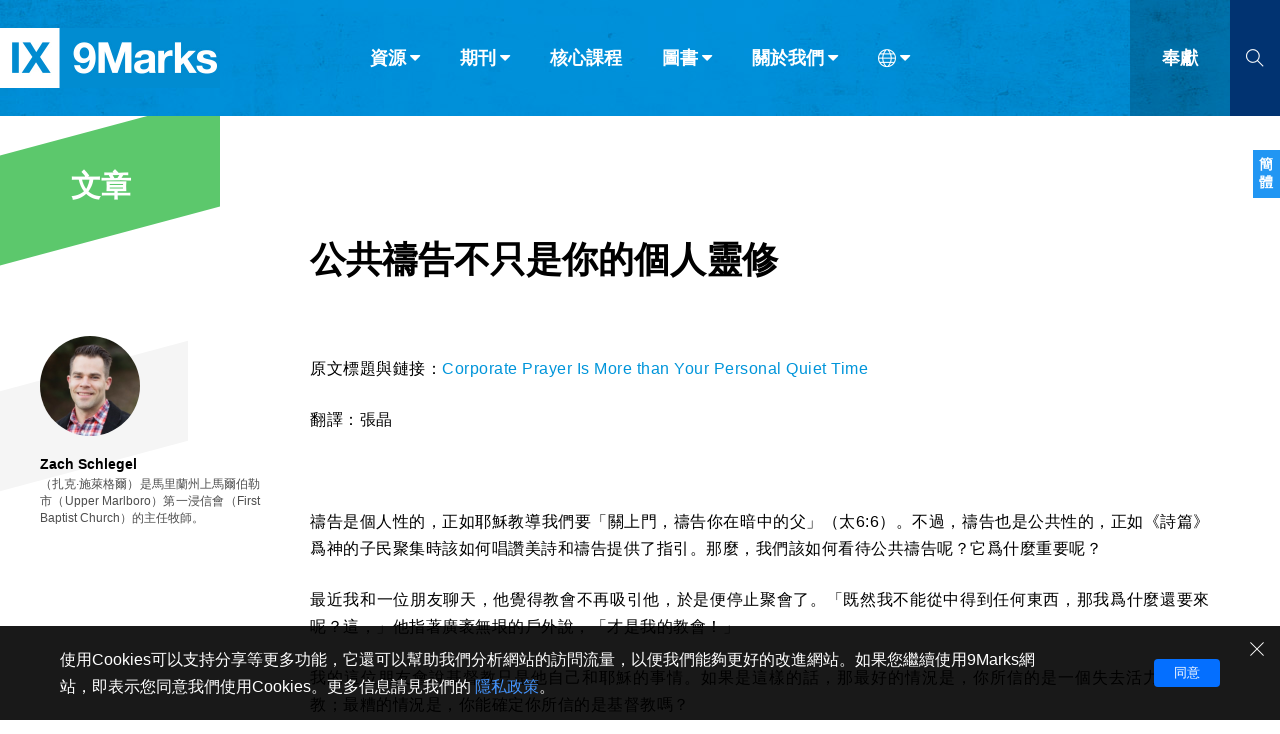

--- FILE ---
content_type: text/html;charset=UTF-8
request_url: https://tc.9marks.org/article/corporate-prayer-is-more-than-your-personal-quiet-time
body_size: 43759
content:
<!DOCTYPE html>
<html data-dpr="1" style="font-size: 1rem" class="hb-loaded">

<head>

    <meta content="mobile" name="applicable-device" />
    <meta content="text/html; charset=utf-8" http-equiv="Content-Type" />
    <meta content="no-cache" http-equiv="Pragma" />
    <meta content="-1" http-equiv="Expires" />
    <meta content="no-cache" http-equiv="Cache-Control" />
    <meta content="telephone=no" name="format-detection" />
    <meta content="true" name="x5-fullscreen" />
    <meta content="yes" name="full-screen" />
    <meta content="yes" name="apple-mobile-web-app-capable" />
    <meta content="initial-scale=1, maximum-scale=1, minimum-scale=1, user-scalable=no" name="viewport" />
    <meta name="facebook-domain-verification" content="4d0x62tadjdxqnve06d3gzswfz0ccq" />
    <meta name='msapplication-TileColor' content='#f5f5f5'>
    <meta name='msapplication-TileImage' content='/images/mstile-144x144.png'>

    <meta property="og:locale" content="zh_CN" />
    <meta property="og:site_name" content="健康教會九標誌 - 9Marks" />
    <meta name="twitter:card" content="summary_large_image" />

    <title>公共禱告不只是你的個人靈修</title>

    <meta name="keywords" content="公共禱告不只是你的個人靈修" /><meta name="description" content="果教會是一個身體，肢體每部分都要積極主動地各按各職。當會眾聽講道的時候，他們不是在享受款待，而是在接受裝備。當會眾唱讚美詩時，他們不只是在表達自己，他們是在彼此對唱。當奉獻盤傳遞的時候，他們不只是在給予，他們是在支持福音事工以致於可以服侍整個教會甚至其他教會。作爲教會，我們無論做什麼，都是集體地做。" /><meta property="og:type" content="article" /><meta property="og:title" content="公共禱告不只是你的個人靈修" /><meta property="og:description" content="果教會是一個身體，肢體每部分都要積極主動地各按各職。當會眾聽講道的時候，他們不是在享受款待，而是在接受裝備。當會眾唱讚美詩時，他們不只是在表達自己，他們是在彼此對唱。當奉獻盤傳遞的時候，他們不只是在給予，他們是在支持福音事工以致於可以服侍整個教會甚至其他教會。作爲教會，我們無論做什麼，都是集體地做。" /><meta property="og:image" /><meta property="og:image:secure_url" /><meta property="og:url" content="https://tc.9marks.org/article/corporate-prayer-is-more-than-your-personal-quiet-time" /><meta name="twitter:title" content="公共禱告不只是你的個人靈修" /><meta name="twitter:description" content="果教會是一個身體，肢體每部分都要積極主動地各按各職。當會眾聽講道的時候，他們不是在享受款待，而是在接受裝備。當會眾唱讚美詩時，他們不只是在表達自己，他們是在彼此對唱。當奉獻盤傳遞的時候，他們不只是在給予，他們是在支持福音事工以致於可以服侍整個教會甚至其他教會。作爲教會，我們無論做什麼，都是集體地做。" /><meta name="twitter:image" />

    <link rel="stylesheet" type="text/css" href="/css/font-awesome.min.css"/>
    <link rel="stylesheet" type="text/css" href="/css/common.css?d=2023122901"/>
    <link rel="stylesheet" type="text/css" href="/css/layout.css?d=2024051401"/>
    <link rel="stylesheet" type="text/css" href="/css/page.css?d=2025081904"/>

    <link rel='apple-touch-icon' sizes='57x57' href='/images/apple-touch-icon-57x57.png'>
    <link rel='apple-touch-icon' sizes='60x60' href='/images/apple-touch-icon-60x60.png'>
    <link rel='apple-touch-icon' sizes='72x72' href='/images/apple-touch-icon-72x72.png'>
    <link rel='apple-touch-icon' sizes='76x76' href='/images/apple-touch-icon-76x76.png'>
    <link rel='apple-touch-icon' sizes='114x114' href='/images/apple-touch-icon-114x114.png'>
    <link rel='apple-touch-icon' sizes='120x120' href='/images/apple-touch-icon-120x120.png'>
    <link rel='apple-touch-icon' sizes='144x144' href='/images/apple-touch-icon-144x144.png'>
    <link rel='apple-touch-icon' sizes='152x152' href='/images/apple-touch-icon-152x152.png'>
    <link rel='apple-touch-icon' sizes='180x180' href='/images/apple-touch-icon-180x180.png'>
    <link rel='icon' type='image/png' href='/images/favicon-32x32.png' sizes='32x32'>
    <link rel='icon' type='image/png' href='/images/favicon-194x194.png' sizes='194x194'>
    <link rel='icon' type='image/png' href='/images/favicon-96x96.png' sizes='96x96'>
    <link rel='icon' type='image/png' href='/images/android-chrome-192x192.png' sizes='192x192'>
    <link rel='icon' type='image/png' href='/images/favicon-16x16.png' sizes='16x16'>
    <link rel='mask-icon' href='/images/safari-pinned-tab.svg' color='#66A343'>

    <link rel="stylesheet" type="text/css" href="/css/article.css?d=2024051401"/>

    <script type="text/javascript" src="/js/jquery-1.12.1.min.js"></script>
    <script type="text/javascript" src="/js/jquery.scrollTo.min.js"></script>
    <script type="text/javascript" src="/js/common.js"></script>
    <script type="text/javascript" src="/js/const.js"></script>
    <script type="text/javascript" src="https://res.wx.qq.com/open/js/jweixin-1.2.0.js"></script>

    <!-- Global site tag (gtag.js) - Google Analytics
    <script async src="https://www.googletagmanager.com/gtag/js?id=UA-38736222-1"></script>
    <script>
      window.dataLayer = window.dataLayer || [];
      function gtag(){dataLayer.push(arguments);}
      gtag('js', new Date());
    
      gtag('config', 'UA-38736222-1');
    </script> -->
    
    <!-- Google tag (gtag.js)简体G-3JBNNK116D，正体G-29JFBXQ0DL  -->
    <script async src="https://www.googletagmanager.com/gtag/js?id=G-29JFBXQ0DL"></script>
    <script>
      window.dataLayer = window.dataLayer || [];
      function gtag(){dataLayer.push(arguments);}
      gtag('js', new Date());

      gtag('config', 'G-29JFBXQ0DL');
    </script>

    

    <script type="text/javascript">
        // 点击页面其他部分隐藏show()的对象
        (function($){
            $.fn.autoHide = function(fn) {
                console.log("enter autoHide()");
                var ele= $(this);
                $(document).on("click",function(e){
                    if (ele.is(":visible") && (!$(e.target)[0].isEqualNode(ele[0]) && ele.has(e.target).length === 0 )) {
                        ele.hide();
                    }
                    if (fn && $.isFunction(fn)) {
                        console.log("run fn");
                        eval(fn());
                    }
                    e.stopPropagation();
                    //return false;
                });
                return this;
            }
        })(jQuery);

    </script>


</head>
<body>
<header class="header_wrapper"><!DOCTYPE html>
<html>
<body>
<div class="right-float-area"><a href="https://cn.9marks.org/article/corporate-prayer-is-more-than-your-personal-quiet-time" target="_self"><span class="right-float-btn">簡體</span></a></div>

<div class="top-nav-wrapper full-container">
    <div class="logo-wrapper"><a href="/"><img src="https://tc.9marks.org/images/logo-full-name.jpg"></a></div>
    <div class="nav-wrapper">
        <div class="top-nav-item menuItem" subMenuId="article">資源<i class="icon_caret-down"></i></div>
        <div class="top-nav-item menuItem" subMenuId="journal">期刊<i class="icon_caret-down"></i></div>
        <div class="top-nav-item"><a href="/core-seminar">核心課程</a></div>
        <div class="top-nav-item menuItem" subMenuId="book">圖書<i class="icon_caret-down"></i></div>
        <div class="top-nav-item menuItem" subMenuId="about">關於我們<i class="icon_caret-down"></i></div>
        <div class="top-nav-item menuItem top-nav-item-icon" subMenuId="language"><i class="icon_world"></i><i class="icon_caret-down"></i></div>
    </div>
    <div class="donate-wrapper"><a href="https://www.9marks.org/donate/" target="_blank">奉獻</a></div>
    <div class="search-wrapper search-btn">
        <i class="icon_search"></i>
    </div>
    <div class="search-input-wrapper">
        <form method="get" action="/search" class="search-form" onsubmit="return checkSearchForm()">
            <input type="text" class="search-input" id="search-keywords" name="s" placeholder="請輸入搜索關鍵字">
            <div class="search-close"><i class="icon_close"></i></div>
            <button class="search-submit" type="submit"><i class="icon_search"></i></button>
        </form>
    </div>
</div>


<div class="top-nav-wrapper top-nav-mobile-wrapper full-container">
    <div class="logo-wrapper"><a href="/"><img src="https://tc.9marks.org/images/logo.jpg"></a></div>
    <div class="nav-wrapper">
        <div class="top-nav-item"><a href="https://www.9marks.org/donate/" target="_blank">奉獻</a></div>
        <div class="top-nav-item mobileMenuNav">菜單</div>
    </div>
    <div class="search-wrapper search-btn">
        <i class="icon_search"></i>
    </div>
    <div class="search-input-wrapper">
        <form method="get" action="/search" class="search-form" onsubmit="return checkSearchForm()">
            <input type="text" class="search-input" id="mobile-search-keywords" name="s" placeholder="請輸入搜索關鍵字">
            <div class="search-close"><i class="icon_close"></i></div>
            <button class="search-submit" type="submit"><i class="icon_search"></i></button>
        </form>
    </div>
</div>

<div class="top-sub-menu-wrapper subMenu subMenu-article">
    <div class="menu-wrapper">
        <div class="main sub-menu-list-5">
            <div class="sub-menu-group sub-menu-group-title-1">分類</div>
            <div class="sub-menu-group sub-menu-group-title-2">欄目</div>
            <div class="sub-menu-item-group">
                <div class="sub-menu-item"><a href="/articles"><img src="/images/icon-light-article.png" /><span>文章</span></a></div>
                <div class="sub-menu-item"><a href="/reviews"><img src="/images/icon-light-review.png" /><span>書評</span></a></div>
                <div class="sub-menu-item"><a href="/interviews"><img src="/images/icon-light-interview.png" /><span>訪談</span></a></div>
                <div class="sub-menu-item"><a href="/answers"><img src="/images/icon-light-qa.png" /><span>問答</span></a></div>
                <div class="sub-menu-item"><a href="/messages"><img src="/images/icon-light-email.png" /><span>來信</span></a></div>
            </div>
            <div class="sub-menu-item-group">
                <div class="sub-menu-item"><a href="/leadership">教會帶領</a></div>
                <div class="sub-menu-item"><a href="/expositional-preaching-and-theology">解經式講道與神學</a></div>
                <div class="sub-menu-item"><a href="/evangelism-mission">福音傳講與宣教</a></div>
                <div class="sub-menu-item"><a href="/church-membership-and-discipline">成員制與教會紀律</a></div>
                <div class="sub-menu-item"><a href="/life-together-and-pray">團契生活與禱告</a></div>
            </div>
        </div>
        <div class="sub-menu-footer"></div>
    </div>
</div>
<div class="top-sub-menu-wrapper subMenu subMenu-journal">
    <div class="menu-wrapper">
        <div class="main sub-menu-list-image">
            <div class="main sub-menu-list-image-wrapper">
                <div class="nav-btn prev on"></div>
                <div class="nav-btn next on"></div>
                <div class="window">
                    <div class="slider">
                        <div class="cover-item"><div class="cover-image" style="background-image:url(https://9marks-static.oss-cn-hongkong.aliyuncs.com/wp/2024/08/Picture-journal-for-pastors.png?x-oss-process=image/resize,w_460)"><a href="/journal/seasons-in-a-pastors-life" title="105 期：牧師生涯中的季節"></a></div></div>
                        <div class="cover-item"><div class="cover-image" style="background-image:url(https://9marks-static.oss-cn-hongkong.aliyuncs.com/wp/2024/07/Journal_cover_revitalize_FA_副本.png?x-oss-process=image/resize,w_460)"><a href="/journal/revitalize-why-we-must-reclaim-dying-churches-and-how" title="104 期：復興：爲什麼我們必須復興瀕臨消亡的教會，以及如何復興？"></a></div></div>
                        <div class="cover-item"><div class="cover-image" style="background-image:url(https://9marks-static.oss-cn-hongkong.aliyuncs.com/wp/2024/07/9marks_Journal_cover_fall_2014_amazon_０７１４.png?x-oss-process=image/resize,w_460)"><a href="/journal/vanishing-church" title="103 期：教會在消亡嗎？"></a></div></div>
                        <div class="cover-item"><div class="cover-image" style="background-image:url(https://9marks-static.oss-cn-hongkong.aliyuncs.com/wp/2024/07/图片6.png?x-oss-process=image/resize,w_460)"><a href="/journal/multi-ethnic-churches" title="102 期：種族多元教會"></a></div></div>
                        <div class="cover-item"><div class="cover-image" style="background-image:url(https://9marks-static.oss-cn-hongkong.aliyuncs.com/wp/2024/06/9m_journal_fall2016_FA.jpg?x-oss-process=image/resize,w_460)"><a href="/journal/healthy-churches-among-the-nations" title="101 期：世界各地的健康教會"></a></div></div>
                        <div class="cover-item"><div class="cover-image" style="background-image:url(https://9marks-static.oss-cn-hongkong.aliyuncs.com/wp/2024/05/Church-Membership-Following-the-Lord-Together.jpeg?x-oss-process=image/resize,w_460)"><a href="/journal/church-membership" title="100 期：教會成員制：一同跟隨主"></a></div></div>
                        <div class="cover-item"><div class="cover-image" style="background-image:url(https://9marks-static.oss-cn-hongkong.aliyuncs.com/wp/2024/04/Evangelism.jpeg?x-oss-process=image/resize,w_460)"><a href="/journal/evangelism" title="99 期：福音佈道"></a></div></div>
                        <div class="cover-item"><div class="cover-image" style="background-image:url(https://9marks-static.oss-cn-hongkong.aliyuncs.com/wp/2024/04/615bjDsy1sL._SL1499_32.jpg?x-oss-process=image/resize,w_460)"><a href="/journal/a-new-christian-authoritarianism" title="98 期：一種新的基督教威權主義？"></a></div></div>
                        <div class="cover-item"><div class="cover-image" style="background-image:url(https://9marks-static.oss-cn-hongkong.aliyuncs.com/wp/2024/03/Journal-97-Heaven.jpg?x-oss-process=image/resize,w_460)"><a href="/journal/heaven-rejoicing-in-future-glory" title="97 期：天國：爲將來的榮耀而歡欣"></a></div></div>
                        <div class="cover-item"><div class="cover-image" style="background-image:url(https://9marks-static.oss-cn-hongkong.aliyuncs.com/wp/2024/01/Sound-Doctrine.jpg?x-oss-process=image/resize,w_460)"><a href="/journal/sound-doctrine-the-foundation-for-faithful-ministry" title="96 期：純正教義：忠心事奉的根基"></a></div></div>
                    </div>
                </div>
            </div>
        </div>
        <div class="sub-menu-footer" onclick="window.location.href='/journals'">
            <div class="open-all-btn"><a href="/journals">查看全部</a></div>
        </div>
    </div>
</div>
<div class="top-sub-menu-wrapper subMenu subMenu-book">
    <div class="menu-wrapper">
        <div class="main sub-menu-list-image">
            <div class="main sub-menu-list-image-wrapper">
                <div class="nav-btn prev on"></div>
                <div class="nav-btn next on"></div>
                <div class="window">
                    <div class="slider">
                        <div class="cover-item"><div class="cover-image" style="background-image:url(https://9marks-static.oss-cn-hongkong.aliyuncs.com/wp/2024/03/Am-I-really-a-Christian_CHT_Cover.png?x-oss-process=image/resize,w_460)"><a href="/book/am-i-really-a-christian-cht" title="我真是基督徒嗎？"></a></div></div>
                        <div class="cover-item"><div class="cover-image" style="background-image:url(https://9marks-static.oss-cn-hongkong.aliyuncs.com/wp/2024/03/How-to-building-a-healthy-church_CHT_Cover.png?x-oss-process=image/resize,w_460)"><a href="/book/how-to-build-a-healthy-church-cht" title="如何建造一間健康教會"></a></div></div>
                        <div class="cover-item"><div class="cover-image" style="background-image:url(https://9marks-static.oss-cn-hongkong.aliyuncs.com/wp/2025/08/healthy-church-member-cht.png?x-oss-process=image/resize,w_460)"><a href="/book/what-is-a-healthy-church-member-cht" title="健康的教會成員"></a></div></div>
                        <div class="cover-item"><div class="cover-image" style="background-image:url(https://9marks-static.oss-cn-hongkong.aliyuncs.com/wp/2021/12/UnderstandingtheGreatCommission.CHT_.cover_.png?x-oss-process=image/resize,w_460)"><a href="/book/understanding-the-great-commission-cht" title="認識大使命"></a></div></div>
                        <div class="cover-item"><div class="cover-image" style="background-image:url(https://9marks-static.oss-cn-hongkong.aliyuncs.com/wp/2024/03/Deacons_CHT_Cover.png?x-oss-process=image/resize,w_460)"><a href="/book/deacons-cht" title="執事"></a></div></div>
                        <div class="cover-item"><div class="cover-image" style="background-image:url(https://9marks-static.oss-cn-hongkong.aliyuncs.com/wp/2020/09/tc.church-elder.png?x-oss-process=image/resize,w_460)"><a href="/book/church-elders-cht" title="長老職分"></a></div></div>
                        <div class="cover-item"><div class="cover-image" style="background-image:url(https://9marks-static.oss-cn-hongkong.aliyuncs.com/wp/2020/07/tc.what-is-the-gospel.png?x-oss-process=image/resize,w_460)"><a href="/book/what-is-the-gespel-cht" title="福音真義"></a></div></div>
                        <div class="cover-item"><div class="cover-image" style="background-image:url(https://9marks-static.oss-cn-hongkong.aliyuncs.com/wp/2020/08/tc.conversion.png?x-oss-process=image/resize,w_460)"><a href="/book/conversion-cht" title="歸信"></a></div></div>
                        <div class="cover-item"><div class="cover-image" style="background-image:url(https://9marks-static.oss-cn-hongkong.aliyuncs.com/wp/2020/08/tc.who-is-Jesus.png?x-oss-process=image/resize,w_460)"><a href="/book/who-is-jesue-cht" title="耶穌是誰"></a></div></div>
                        <div class="cover-item"><div class="cover-image" style="background-image:url(https://9marks-static.oss-cn-hongkong.aliyuncs.com/wp/2024/03/WhatIsAHealthyChurch.CHT_Cover.png?x-oss-process=image/resize,w_460)"><a href="/book/what-is-a-healthy-church-cht" title="何謂健康教會"></a></div></div>
                    </div>
                </div>
            </div>
        </div>
        <div class="sub-menu-footer" onclick="window.location.href='/books'">
            <div class="open-all-btn"><a href="/books">查看全部</a></div>
        </div>
    </div>
</div>
<div class="top-sub-menu-wrapper subMenu subMenu-about">
    <div class="menu-wrapper">
        <div class="main sub-menu-list-4">
            <div class="sub-menu-item"><a href="/aboutus/privacystatement">隱私條款</a></div>
            <div class="sub-menu-item"><a href="/aboutus/othermodels">其他的模式</a></div>
            <div class="sub-menu-item"><a href="/aboutus/what-is-nine-marks">什麼是健康教會的九個標誌？</a></div>
            <div class="sub-menu-item"><a href="/aboutus/whatis9marksministry">什麼是九標誌事工？</a></div>
            <div class="sub-menu-item"><a href="/aboutus/whatdoes9marksdo">九標誌事工做什麼</a></div>
        </div>
        <div class="sub-menu-footer"></div>
    </div>
</div>
<div class="top-sub-menu-wrapper subMenu subMenu-language">
    <div class="menu-wrapper">
        <div class="main language-list">
            <div class="language-item" id="languageSCLink"><a href="https://cn.9marks.org">简体中文</a></div>
            <div class="language-item" id="languageTCLink"><a href="https://tc.9marks.org">正體中文</a></div>
            <div class="language-item"><a href="http://www.9marks.org/" target="_blank">英语</a></div>
            <div class="language-item"><a href="http://es.9marks.org/" target="_blank">西班牙語</a></div>
            <div class="language-item"><a href="http://pt.9marks.org/" target="_blank">葡萄牙語</a></div>
            <div class="language-item"><a href="http://ru.9marks.org/" target="_blank">俄語</a></div>
            <div class="language-item"><a href="https://uz.9marks.org/" target="_blank">烏茲別克語</a></div>
            <div class="language-item"><a href="https://prs.9marks.org/" target="_blank">达里语</a></div>
            <div class="language-item"><a href="https://fa.9marks.org/" target="_blank">波斯語</a></div>
            <div class="language-item"><a href="https://fr.9marks.org/" target="_blank">法語</a></div>
            <div class="language-item"><a href="https://ro.9marks.org/" target="_blank">羅馬尼亞語</a></div>
            <div class="language-item"><a href="https://pl.9marks.org/" target="_blank">波蘭語</a></div>
            <div class="language-item"><a href="https://vi.9marks.org/" target="_blank">越南語</a></div>
            <div class="language-item"><a href="https://it.9marks.org/" target="_blank">意大利語</a></div>
            <div class="language-item"><a href="https://de.9marks.org/" target="_blank">德語</a></div>
            <div class="language-item"><a href="https://ko.9marks.org/" target="_blank">韓語</a></div>
            <div class="language-item"><a href="https://tr.9marks.org/" target="_blank">土耳其語</a></div>
            <div class="language-item"><a href="https://ar.9marks.org/" target="_blank">阿拉伯語</a></div>
            <div class="language-item"><a href="https://al.9marks.org/" target="_blank">阿爾巴尼亞語</a></div>
            <div class="language-item"><a href="https://sr.9marks.org/" target="_blank">塞爾維亞語</a></div>
            <div class="language-item"><a href="https://km.9marks.org/" target="_blank">柬埔寨語</a></div>
        </div>
        <div class="sub-menu-footer"></div>
    </div>
</div>


<div class="mobile-menu mobile-menu-wrapper">
    <div class="mobile-menu-item-list">
        <div class="mobile-menu-item top-nav-item menuItem" subMenuId="article">資源 <i class="icon_caret-down"></i></div>
        <div class="mobile-menu-item"><a href="/journals" target="_blank">期刊</a></div>
        <div class="mobile-menu-item"><a href="/core-seminar" target="_blank">核心課程</a></div>
        <div class="mobile-menu-item"><a href="/books" target="_blank">圖書</a></div>
        <div class="mobile-menu-item top-nav-item menuItem" subMenuId="about">關於我們 <i class="icon_caret-down"></i></div>
        <div class="mobile-menu-item top-nav-item menuItem" subMenuId="language"><i class="icon_world"></i> 語言 <i class="icon_caret-down"></i></div>
    </div>
    <div class="sub-menu-footer"></div>
</div>

<script type="text/javascript">
    // 浏览器信息
    var browser = {
        versions: function () {
            var u = navigator.userAgent, app = navigator.appVersion;
            return {         //移动终端浏览器版本信息
                trident: u.indexOf('Trident') > -1, //IE内核
                presto: u.indexOf('Presto') > -1, //opera内核
                webKit: u.indexOf('AppleWebKit') > -1, //苹果、谷歌内核
                gecko: u.indexOf('Gecko') > -1 && u.indexOf('KHTML') == -1, //火狐内核
                mobile: !!u.match(/AppleWebKit.*Mobile.*/), //是否为移动终端
                ios: !!u.match(/\(i[^;]+;( U;)? CPU.+Mac OS X/), //ios终端
                android: u.indexOf('Android') > -1 || u.indexOf('Linux') > -1, //android终端或uc浏览器
                iPhone: u.indexOf('iPhone') > -1, //是否为iPhone或者QQHD浏览器
                iPad: u.indexOf('iPad') > -1, //是否iPad
                webApp: u.indexOf('Safari') == -1 //是否web应该程序，没有头部与底部
            };
        }(),
        language: (navigator.browserLanguage || navigator.language).toLowerCase()
    }

    // 导航条
    $(function() {
        $(window).scroll(function () {
            if ($(document).scrollTop() >= 60) {
                $(".header_wrapper").addClass("header_wrapper_short");
            } else {
                $(".header_wrapper").removeClass("header_wrapper_short");
            }
        })
    })

    $(document).scroll(function(){
        if ($(".menuItem.open").length > 0) {
            $(".menuItem.open").removeClass("open");
            $(".subMenu.open").removeClass("open");
        }

        if ($(".mobile-menu-wrapper.open").length > 0) {
            $(".mobile-menu-wrapper.open").removeClass("open");
            $(".subMenu.open").removeClass("open");
        }
    })



    function checkSearchForm(formObj) {
        let result = false;
        let keywords = $.trim($("#search-keywords").val());
        if (keywords == "") {
            keywords = $.trim($("#mobile-search-keywords").val());
        }
        if (keywords && keywords != "") {
            result = true;
        }
        return result;
    }

    $(document).ready(function () {
        // 不同设备的特殊处理
        if (browser.versions.mobile) {//判断是否是移动设备打开。browser代码在下面
            var ua = navigator.userAgent.toLowerCase();//获取判断用的对象
            if (ua.match(/MicroMessenger/i) == "micromessenger") {
                //在微信中打开, 特殊处理如下
                console.log("在微信中打开");
            } else {
                //在非微信中打开, 特殊处理如下
                console.log("在非微信中打开");
            }
        } else {
            console.log("在非移动设备中打开");
        }

        // 导航菜单
        $(".menuItem").on('click', function (e) {
            var subMenuId = $(this).attr("subMenuId");
            if ($(this).hasClass("open")) {
                $(this).removeClass("open");
                $(".subMenu-" + subMenuId).removeClass("open");
            } else {
                $(".menuItem.open").removeClass("open");
                $(".subMenu.open").removeClass("open");
                $(this).addClass("open");
                $(".subMenu-" + subMenuId).addClass("open");
            }
            return false;
        });

        // 手机版-导航菜单
        $(".mobileMenuNav").on('click', function (e) {
            var mobileMenuObj = $(".mobile-menu")
            if (mobileMenuObj.hasClass("open")) {
                mobileMenuObj.removeClass("open");
                $(".menuItem.open").removeClass("open");
                $(".subMenu.open").removeClass("open");
            } else {
                mobileMenuObj.addClass("open");
            }
            return false;
        });

        // 当前版本
        let languageName = "正體中文";
        if (languageName == "简体中文") {
            $("#languageSCLink").addClass("active");
        } else {
            $("#languageTCLink").addClass("active");
        }

        // 左右滚动
        $(".prev").on('click',function(e) {
            e.preventDefault();
            let obj = $(this).parent().find(".window");
            let distance = obj.scrollLeft() - ($(document).width() - 12);
            obj.animate({scrollLeft: distance}, 500);
        })
        $(".next").on('click',function(e) {
            e.preventDefault();
            let obj = $(this).parent().find(".window");
            let distance = obj.scrollLeft() + ($(document).width() - 12);
            obj.animate({scrollLeft: distance}, 500);
        })


        // 搜索
        $(".search-btn").on('click', function (e) {
            if ($(".search-input-wrapper").hasClass("on")) {
                $(".search-input-wrapper").removeClass("on");
            } else {
                $(".search-input-wrapper").addClass("on");
                $(".search-input-wrapper .search-input").focus();
            }
            return false;
        });
        $(".search-close").on('click', function (e) {
            $(".search-input-wrapper .search-input").val('');
            $(".search-input-wrapper").removeClass("on");
            return false;
        });

        // 底部二维码
        $(".wechat_link").on('mouseover', function (e) {
            $(".wechat_qrcode").show();
        });
        $(".wechat_link").on('mouseout', function (e) {
            $(".wechat_qrcode").hide();
        });

    });

</script>

<script type="text/javascript">
    $(document).ready(function () {
        if (getCookie("gdpr-agreement") != "yes") {
            $(".gdpr-privacy-bar").show();
        }
        $(".gdpr-agreement").click(function () {
            setCookie("gdpr-agreement", "yes");
            $(".gdpr-privacy-bar").hide();
        });
        $(".gdpr-close").click(function () {
            $(".gdpr-privacy-bar").hide();
        });
    });

    function setCookie(name,value){
        var Days = 1000;
        var exp = new Date();
        exp.setTime(exp.getTime() + Days*24*60*60*1000);
        document.cookie = name + "="+ escape (value) + ";expires=" + exp.toGMTString();
    }

    function getCookie(name){
        var arr = document.cookie.match(new RegExp("(^| )" + name + "=([^;]*)(;|$)"));
        if (arr != null) {
            return unescape(arr[2]);
        } else {
            return null;
        }
    }
</script>
</body>
</html></header>

<main>

    <section class="main-section">
        <div class="mobile-top-nav">
            <div>
    <div class="mobile-top-nav-wrapper">
        <div class="flag"></div>
        <div class="title">文章</div>
    </div>
</div>
        </div>
        <div class="left-nav left-nav-float left-nav-article">
            <div>
    <div class="left-nav-wrapper left-nav-big left-nav-section">
        <div class="title">文章</div>
    </div>
</div>
            <div>
    <div class="left-nav-wrapper left-nav-grey left-nav-medium">
        <div class="author-wrapper">
            <div class="author-card">
                <a href="/authors/zach-schlegel">
                    <div class="author-avatar" style="background-image: url(https://9marks-static.oss-cn-hongkong.aliyuncs.com/wp/2024/04/Zach-Schlegel.jpeg?x-oss-process=image/resize,w_300)" ></div>
                    <div class="author-name">Zach Schlegel</div>
                    <div class="author-intro">（扎克·施萊格爾）是馬里蘭州上馬爾伯勒市（Upper Marlboro）第一浸信會（First Baptist Church）的主任牧師。</div>
                </a>
            </div>
        </div>
    </div>
</div>
        </div>
        <div class="right-part">
            <div class="post-detail-wrapper page-container">
                <div class="post-item">
                    <div class="post-item-title">公共禱告不只是你的個人靈修</div>
                    
                    <div class="content-author-group-wrapper">
    <div class="content-author-wrapper">
        <div class="content-author-card">
            <a href="/authors/zach-schlegel">
                <div class="content-author-avatar" style="background-image: url(https://9marks-static.oss-cn-hongkong.aliyuncs.com/wp/2024/04/Zach-Schlegel.jpeg?x-oss-process=image/resize,w_300)" ></div>
                <div class="content-author-name">Zach Schlegel</div>
            </a>
        </div>
    </div>
</div>
                    <div class="post-item-content">
                        <img src="" align="right" width="300" vspace="10" hspace="20" />
                        <p>原文標題與鏈接：<a href="https://www.9marks.org/article/corporate-prayer-is-more-than-your-personal-quiet-time/">Corporate Prayer Is More than Your Personal Quiet Time</a></p><p></p><p>翻譯：張晶</p><p></p><p>&nbsp;</p><p></p><p>禱告是個人性的，正如耶穌教導我們要「關上門，禱告你在暗中的父」（太6:6）。不過，禱告也是公共性的，正如《詩篇》爲神的子民聚集時該如何唱讚美詩和禱告提供了指引。那麼，我們該如何看待公共禱告呢？它爲什麼重要呢？</p><p></p><p>最近我和一位朋友聊天，他覺得教會不再吸引他，於是便停止聚會了。「既然我不能從中得到任何東西，那我爲什麼還要來呢？這，」他指著廣袤無垠的戶外說，「才是我的教會！」</p><p></p><p>我的這位朋友會說基督教只是他自己和耶穌的事情。如果是這樣的話，那最好的情況是，你所信的是一個失去活力的基督教；最糟的情況是，你能確定你所信的是基督教嗎？</p><p></p><p>現今西方世界把個人主義偶像化的傾向愈演愈烈，這讓神學家大衛·威爾斯痛心不已，</p><p></p><p>「我們已經漸漸相信找尋自我的真實性比其他一切事情更重要……當這些想法已經潛移默化地影響教會時，我們的靈性已變得極端私人化和個人主義，我們對委身的概念懷揣敵意，在道德倫理方面也極其冷漠。正因如此，我們失去了對神的渴慕、對他話語的品鑑力以及對依靠耶穌的感知力。我們的神已變得太過渺小，也常常消失在我們內心的各種成見裡。」<a href="#_edn1" name="_ednref1">[1]</a></p><p></p><p>如果我們要迎戰人生中的重大問題，我們需要一位偉大的神。那麼我們要如何恢復對神的偉大的認識呢？我們可以從銘記這一點開始做起，即作爲基督徒，我們是一個家庭的一部分，也是同一個身體的肢體：「就如身子是一個，卻有許多肢體；而且肢體雖多，仍是一個身子；基督也是這樣」（林前12:12）。</p><p></p><p>沒錯，我們是獨立的個體；然而在基督裡，我們<strong>不只是</strong>獨立的個體，我們也是合一的整體！</p><p></p><p><strong>要主動，不要被動</strong></p><p></p><p>如果你要接住一個棒球，你需要身體的每個部分都各司其職。如果你的手臂不動，你就會被打得鼻青臉腫。</p><p></p><p>同樣地，如果教會是一個身體，肢體每部分都要積極主動地各按各職（弗4:16）。當會眾聽講道的時候，他們不是在享受款待，而是在接受裝備（弗4:12；帖前5:21；徒17:11）。當會眾唱讚美詩時，他們不只是在表達自己，他們是在彼此對唱（弗5:19）。當奉獻盤傳遞的時候，他們不只是在給予，他們是在支持福音事工以致於可以服侍整個教會甚至其他教會（林前9:14；16:1-2；林後9:7）。作爲教會，我們無論做什麼，都是<strong>集體地</strong>做。</p><p></p><p>以此類推，當一個教會禱告的時候，她也是在集體地禱告。當某人帶領會眾禱告的時候，我們不是袖手旁觀，而是<strong>和</strong>他們一起禱告。公共禱告不是300個人各自在靈修，而是300個人<strong>一起</strong>在禱告。</p><p></p><p><strong>落到實處</strong></p><p></p><p>這裡有兩條幫助我們教會大家庭操練公共禱告的建議：</p><p></p><p>首先，可以鼓勵帶領人在禱告的時候用「<strong>我們</strong>」這個人稱代詞來代替「<strong>我</strong>」。當他禱告的時候，他不是在做屬靈的表演秀，而是在代表教會禱告。他作爲教會大家庭的代表，藉著祈求、認罪或感謝來親近神。</p><p></p><p>其次，可以鼓勵會眾在禱告結束時說「阿們」。保羅在教導公共禱告的時候問道：「那在座不通方言的人，既然不明白你的話，怎能在你感謝的時候說『阿們』呢？」（林前14:16b）。說「阿們」不是一個形式，而是在表達：「我認同剛才所禱告的內容，那也是我的禱告。」如果你不認同，就不要說阿們！</p><p></p><p><strong>以身作則地教導</strong></p><p></p><p>約翰·斯托得曾寫道：</p><p></p><p>「我記得幾年前匿名訪問一個教會，我坐在最後一排……教牧公禱的環節到了，由於牧師當時在休假，是一位平信徒弟兄在帶領。他禱告說希望牧師假期愉快。這說得不錯，牧師應該有愉快的假期。然後，他爲教會裡一位即將生產的姐妹禱告，希望她可以平安地生產。這也是不錯的。接著，他爲一位生病的姐妹禱告。在這之後，公禱環節就結束了，整個過程只持續了20秒。我對自己說，這是一間鄉村教會，她的神也只有這片鄉村這麼大。這間教會對外面的世界沒有絲毫興趣，他們不曾想到貧窮的人、受欺壓的人、難民、暴力氾濫之地以及世界福音化等議題。」<a href="#_edn2" name="_ednref2">[2]</a></p><p></p><p>那些帶領教會禱告的人是在向神禱告，<strong>同時</strong>也是在教導會眾如何禱告，無論結果好壞。</p><p></p><p>牧師們，你們的公禱教導給會眾的是怎樣的一位神？是一位只有鄉村那麼大的神嗎？還是《聖經》裡那位讓我們心存敬畏以及倍感激勵的神？帶領公禱的人應該仔細思考他們禱告的方式、主題和內容。</p><p></p><p>在禱告的<strong>方式</strong>上，你是否向神表現出應有的敬畏，同時也在勇敢的信心中安息？你的禱告是真誠溫暖的，還是冰冷機械化的？是詞藻華麗的，還是像私下禱告那樣言語平實的？我們學習禱告最好的方法之一就是和別人一同禱告。</p><p></p><p>你禱告的<strong>主題</strong>又是怎麼樣的呢？換言之，你怎麼知道要爲<strong>哪些類目</strong>禱告呢？《聖經》中的禱告給予我們指導。可以把在主禱文所涉及的主題作爲範例：當我們禱告時，我們應該要禱告神的名被尊崇（願人都尊你的名爲聖）、神在我們及周圍人的生命中掌權（願你的國降臨）、從神而來的恩典使我們信靠神（願你的旨意成全）、我們的需要（我們日用的飲食，今日賜給我們）、赦罪（免我們的債……）。卡森的《保羅的禱告》以及馬太•亨利的《禱告之法》是兩本很不錯的書，教導了如何按照《聖經》的主題來禱告。用《聖經》來規範我們禱告的主題可以促使我們走出自己禱告容易落入的窠臼。如果我們擁有一位偉大的神，讓我們的禱告也宏大起來。</p><p></p><p>最後，我們來看禱告的<strong>內容</strong>。《聖經》不僅應該爲我們禱告的主題設立議題（比如爲君王和一切在位的禱告，提前2:2），也應該在我們爲特定主題禱告的時候塑造我們所禱告的具體內容（比如智慧，公義，謙卑，雅1:5，詩72:2，可10:45）。當你爲某件影響到教會成員的不公義事件禱告時，你的公禱是教導<strong>如何</strong>爲不公義禱告的典範嗎？不管在這件事上是否有值得慶祝或哀傷的理由，你的禱告有教導會眾如何按照《聖經》來禱告嗎？</p><p></p><p>我們必須抵制私人化基督教所帶來的有害影響，因爲我們知道作爲一個教會整體來禱告意味著什麼。在公共禱告時，我們明白神不是滿足我們各種需要的僕人，而是一位讓我們感到敬畏戰兢，並且激勵我們更多禱告的神，因爲他既命令我們要禱告，又充滿慈愛地樂意聽我們的禱告。</p><p></p><p><a href="#_ednref1" name="_edn1">[1]</a> 大衛·威爾斯。</p><p></p><p><a href="#_ednref2" name="_edn2">[2]</a> 約翰·斯托得(<em>Ten Great Preachers,</em> p.117, Bill Turpie, ed.)。</p><p></p><p><hr /></p><p></p><p>許可聲明：你可以各種形式使用、複製與分發本文，但不允許修改文中內容（更正翻譯錯誤除外），不允許收取超過複製成本的費用，並且分發不得超過1000個拷貝。如果要在網絡或郵件中轉貼，請務必保留原文與譯文鏈接。任何例外需徵求九標誌中文事工的許可。</p><p></p><p>請在分發時保留本許可聲明。</p>
                    </div>
                    <div class="post-item-other-info">
                        <div class="post-item-author">
                            作者：
                            <span>
                                <a href="/authors/zach-schlegel">Zach Schlegel</a>
                            </span>
                        </div>
                        <div class="post-item-publish-date">2017-12-27</div>
                    </div>
                    <div class="post-item-tags-wrapper">
                        <div class="post-item-tags-item">
                            <a href="/topics/%e7%a5%b7%e5%91%8a">禱告</a>
                        </div>
                        <div class="post-item-tags-item">
                            <a href="/topics/%e5%9b%9b%e5%8d%81%e5%85%ad%e6%9c%9f">四十六期</a>
                        </div>
                    </div>
                </div>
            </div>
        </div>
    </section>
</main>
<footer id="footer" class="footer">
        <div class="footer_copy">版權所有 © 2020-2025 健康教會九標誌</div>
        <div class="footer_link">
<!--            <span class="item wechat_link"><i class="icon_wechat"></i></span>-->
            <a class="item" href="https://www.linkedin.com/company/9markschinese" target="_blank"><i class="icon_linkedin"></i></a>

            <a class="item" href="https://t.me/ixmarkscn" target="_blank"><i class="telegram">
                <svg aria-hidden="true" focusable="false" data-prefix="fab" data-icon="telegram-plane" role="img" xmlns="http://www.w3.org/2000/svg" viewBox="0 0 448 512" class="svg-inline--fa fa-telegram-plane fa-w-14 fa-2x"><path fill="currentColor" d="M446.7 98.6l-67.6 318.8c-5.1 22.5-18.4 28.1-37.3 17.5l-103-75.9-49.7 47.8c-5.5 5.5-10.1 10.1-20.7 10.1l7.4-104.9 190.9-172.5c8.3-7.4-1.8-11.5-12.9-4.1L117.8 284 16.2 252.2c-22.1-6.9-22.5-22.1 4.6-32.7L418.2 66.4c18.4-6.9 34.5 4.1 28.5 32.2z" class=""></path></svg>
            </i></a>
            <a class="item" href="https://www.facebook.com/9markschinese" target="_blank"><i class="icon_facebook"></i></a>
            <a class="item" href="/feed" target="_blank"><i class="icon_rss"></i></a>
        </div>
        <div class="wechat_qrcode"><img src="/images/wechat_qrcode.jpg"></div>

        <div style="width: 100%;text-align: center;display: none;">
            <script async src="https://s19.cnzz.com/z_stat.php?id=?&web_id=?" language="JavaScript"></script>
        </div>

        <div class="gdpr-privacy-bar">
            <div class="gdpr-wrapper">
                <div class="gdpr-content">
                    <p>使用Cookies可以支持分享等更多功能，它還可以幫助我們分析網站的訪問流量，以便我們能夠更好的改進網站。如果您繼續使用9Marks網站，即表示您同意我們使用Cookies。更多信息請見我們的 <a href="/aboutus/privacystatement">隱私政策</a>。</p>
                </div>
                <div class="gdpr-right">
                    <div class="gdpr-buttons">
                        <button class="gdpr-agreement" type="button">同意</button>
                    </div>
                    <span class="gdpr-close"><i class="icon_close"></i></span>
                </div>
            </div>
        </div>
    </footer>
</body>
</html>

--- FILE ---
content_type: text/css
request_url: https://tc.9marks.org/css/page.css?d=2025081904
body_size: 12207
content:
@charset "utf-8";

body {
    /*font-family: -apple-system,SF UI Display,Arial,PingFang SC,Hiragino Sans GB,Microsoft YaHei,WenQuanYi Micro Hei,sans-serif;*/
    font-family: -apple-system,SF UI Text,Arial,PingFang SC,Hiragino Sans GB,Microsoft YaHei,WenQuanYi Micro Hei,sans-serif;
}
.post-list-wrapper {

}
.post-list-wrapper .post-item {
    margin-bottom: 20px;
}
.post-list-wrapper .post-item .post-item-info-wrapper{
    display: flex;
    flex-direction: row;
}
.post-list-wrapper .post-item .post-item-info-wrapper .post-item-abstract{
    flex: 1;
    display: flex;
    flex-direction: column;
    padding-right: 15px;
}
.post-list-wrapper .post-item .post-item-info-wrapper .post-item-abstract .post-item-title{
    font-size: 22px;
    font-weight: bold;
    line-height: 30px;
    text-align: justify;
}
.post-list-wrapper .post-item .post-item-info-wrapper .post-item-abstract .post-item-other-info{
    display: flex;
    flex-direction: row;
    font-size: 12px;
    color: #ACACAC;
    margin: 15px 0;
}
.post-list-wrapper .post-item .post-item-info-wrapper .post-item-abstract .post-item-other-info .post-item-type-icon{
    width: 12px;
}
.post-list-wrapper .post-item .post-item-info-wrapper .post-item-abstract .post-item-other-info .post-item-type-icon img{
    width: 100%;
}
.post-list-wrapper .post-item .post-item-info-wrapper .post-item-abstract .post-item-other-info .post-item-author{
    margin-left: 6px;
    margin-top: 1px;
}
.post-list-wrapper .post-item .post-item-info-wrapper .post-item-abstract .post-item-other-info .split-sign{
    margin: 0 15px;
    margin-top: 1px;
}
.post-list-wrapper .post-item .post-item-info-wrapper .post-item-abstract .post-item-other-info .post-item-publish-date{
    margin-top: 1px;
}

.post-list-wrapper .post-item .post-item-info-wrapper .post-item-abstract .post-item-excerpt{
    font-size: 16px;
    line-height: 22px;
    text-align: justify;
    color: #222222;
}
.post-list-wrapper .post-item .post-item-info-wrapper .post-item-abstract .post-item-excerpt .inner-cover-image {
   display: none;
}

.post-list-wrapper .post-item .post-item-info-wrapper .post-item-image{
    width: 140px;
    margin: 46px 15px 0 15px;
    height: 140px;
    overflow: hidden;
}
.post-list-wrapper .post-item .post-item-info-wrapper .post-item-image .image-box{
    width: 100%;
    height: 100%;
    background-size: contain;
    background-repeat: no-repeat;
    background-position: center;
    opacity: 0.9;
    transition: all 400ms ease-out;
}
.post-list-wrapper .post-item .post-item-info-wrapper .post-item-image .image-box:hover{
    opacity: 1;
    transform: scale(1.05);
}

.post-list-wrapper .post-item .post-item-divider{
    width: 100%;
    height: 1px;
    background-color: #D8D8D8;
    margin-top: 20px;
}

.post-detail-wrapper {

}

.post-detail-wrapper .post-item .post-item-title{
    font-size: 36px;
    font-weight: bold;
    text-align: justify;
    margin-top: 20px;
    margin-bottom: 70px;
}
.post-detail-wrapper .post-item .post-item-subtitle {
    text-align: center;
    font-size: 22px;
}
.post-detail-wrapper .post-item .post-item-other-info {
    padding: 0.3rem 0rem;
    overflow: hidden;
    text-overflow: ellipsis;
    border-top: 1px solid #e4e4e4;
    color: #878787;
    font-size: 14px;
    margin-top: 50px;
    margin-bottom: 50px;
}
.post-detail-wrapper .post-item .post-item-other-info .post-item-publish-date {
    font-size: 14px;
    color: #666;
    font-family: "Gotham A", "Gotham B", -apple-system, system-ui, BlinkMacSystemFont;
}
.post-detail-wrapper .post-item .post-item-other-info .post-item-author {
    display: flex;
    flex-direction: row;
    margin: 10px 0;
    align-items: center;
}
.post-detail-wrapper .post-item .post-item-other-info .post-item-author span {
    color: #878787;
    font-size: 14px;
    margin-right: 20px;
}
.post-detail-wrapper .post-item .post-item-other-info .post-item-author span a {
    font-size: 1rem;
    color: #878787;
    font-size: 14px;
}
.post-detail-wrapper .post-item .post-item-other-info .post-item-author span a:hover {
    color: #0095da;
}
.post-detail-wrapper .post-item .post-item-left-image-layout {
    display: flex;
    flex-direction: row;
}
.post-detail-wrapper .post-item .post-item-left-image-layout .left-image-wrapper{
    width: 200px;
    margin-right: 20px;
}
.post-detail-wrapper .post-item .post-item-left-image-layout .image-wrap {
    width: 100%;

}
.post-detail-wrapper .post-item .post-item-left-image-layout .image-wrap img{
    width: 100%;
}
.post-detail-wrapper .post-item .post-item-left-image-layout .download-wrap {
    width: 100%;
    display: flex;
    flex-direction: column;
    margin-top: 10px;
    flex-wrap: wrap;
    justify-content: center;
}
.post-detail-wrapper .post-item .post-item-left-image-layout .download-btn-wrap {
    white-space: normal;
    display: flex;
    align-items: center;
    justify-content: center;
    height: 50px;
    background-color: #0094e0;
    cursor: pointer;
    width: 100%;
    margin-bottom: 10px;
}
.post-detail-wrapper .post-item .post-item-left-image-layout .download-btn-wrap.download-btn-3 {
    /*margin: 5px;*/
}
.post-detail-wrapper .post-item .post-item-left-image-layout .download-btn-wrap.download-btn-3:first-child {
    /*margin-left: 0px;*/
    /*margin-right: 0px;*/
}
.post-detail-wrapper .post-item .post-item-left-image-layout .download-btn-wrap.download-btn-3:last-child {
    /*margin-left: 0px;*/
    /*margin-right: 0px;*/
}
.post-detail-wrapper .post-item .post-item-left-image-layout .download-btn-wrap:hover{
    background-color: #0063af;
}
.post-detail-wrapper .post-item .post-item-left-image-layout .download-btn-wrap a{
    color: #fff;
    font-size: 14px;
    font-weight: bold;
    width: 100%;
    height: 100%;
    display: flex;
    align-items: center;
    justify-content: center;
    text-align: center;
}
.post-detail-wrapper .post-item .post-item-left-image-layout .download-btn-wrap.download-btn-2 a{
    /*font-size: 12px;*/
}
.post-detail-wrapper .post-item .post-item-left-image-layout .download-btn-wrap.download-btn-3 a{
    /*font-size: 12px;*/
}
.post-detail-wrapper .post-item .post-item-left-image-layout .right-info-wrap{
    flex: 1;
}

.post-detail-wrapper .post-item .post-item-content{
    max-width: 900px;
    margin: 0 auto;
}
.post-detail-wrapper .post-item .post-item-content a{
    color: #0095da;
}
.post-detail-wrapper .post-item .post-item-content a:hover{
    color: #013371;
    text-decoration: underline;
}
.post-detail-wrapper .post-item .post-item-content p{
    font-size: 16px;
    line-height: 1.7;
    margin: 0rem 0rem 1.5rem 0rem;
    text-align: justify;
    letter-spacing: 0.5px;
}
.post-detail-wrapper .post-item .post-item-content blockquote{
    text-align: justify;
    letter-spacing: 0.5px;
}

.post-detail-wrapper .post-item .post-item-content blockquote p{
    font-size: 14px;
    text-align: justify;
    letter-spacing: 0.5px;
}

.post-detail-wrapper .post-item .post-item-content p em {
    font-style: italic;
}

.post-detail-wrapper .post-item .post-item-content p a{
    /*font-size: 1.25rem;*/
    /*text-decoration: underline;*/
}


.post-detail-wrapper .post-item .post-item-content ol li {
    text-align: justify;
    letter-spacing: 0.5px;
    list-style: inherit;
    font-size: 16px;
    margin-left: 26px;
}

.post-detail-wrapper .post-item .post-item-content ul li {
    text-align: justify;
    letter-spacing: 0.5px;
    list-style: inherit;
    font-size: 16px;
    margin-left: 26px;
}
.post-detail-wrapper .post-item .post-item-content span {
    font-style: inherit;
}

.post-detail-wrapper .post-item .post-item-content table {
    border: 1px solid #BBB;
    border-collapse: collapse;
    margin: 0 0 1.5em;
    width: 100%;
}

.post-detail-wrapper .post-item .post-item-content table  tr td {
    border: 1px solid #BBB;
    padding: 0.4em;
}
.post-detail-wrapper .post-item .post-item-content table  tr {
    border-bottom: 1px solid #BBB;
}

.post-detail-wrapper .post-item .post-item-tags-wrapper {
    display: flex;
    flex-wrap: wrap;
}
.post-detail-wrapper .post-item .post-item-tags-wrapper .post-item-tags-item{
    background-color: #f1f1f1;
    font-size: 12px;
    margin-right: 10px;
    margin-bottom: 10px;
}
.post-detail-wrapper .post-item .post-item-tags-wrapper .post-item-tags-item a{
    width: 100%;
    height: 100%;
    padding: 8px 16px;
    display: block;
    box-sizing: border-box;
}
.post-detail-wrapper .post-item .post-item-tags-wrapper .post-item-tags-item:hover a{
    background-color: #0095da;
    color: #ffffff;
}

.post-list-wrapper2 .post-item-header-info{
    width: 100%;
    display: flex;
    margin-bottom: 24px;
}

.post-list-wrapper2 .post-item-header-info .post-item-title{
    font-size: 22px;
    font-weight: bold;
    line-height: 30px;
    text-align: justify;
}
.post-list-wrapper2 .post-item-header-info .post-item-publish-date{
    font-size: 14px;
    color: #ACACAC;
    display: flex;
    align-items: flex-end;
    justify-content: center;
    margin-left: 30px;
    padding-bottom: 5px;
}
.post-list-wrapper2 .post-item-header-info .post-item-publish-date{
    font-size: 14px;
    color: #ACACAC;
    display: flex;
    align-items: flex-end;
    justify-content: center;
    margin-left: 30px;
    padding-bottom: 5px;
}
.post-list-wrapper2 .post-item .post-item-info-wrapper .post-item-image {
    width: 180px;
    height: 240px;
    overflow: hidden;
    margin: 0;
}
.post-list-wrapper2 .post-item .post-item-info-wrapper .post-item-abstract {
    padding: 0px 0px 0px 20px;
}

.post-list-wrapper3{
    width: 100%;
    display: flex;
    margin-bottom: 24px;
    flex-wrap: wrap;
}

.post-list-wrapper3.page-container{
    margin-left: 200px;
}
.post-list-wrapper3 .post-item{
    width: 45%;
    margin-right: 10%;
}
.post-list-wrapper3 .post-item:nth-child(2n){
    margin-right: 0;
}


.post-list-wrapper3 .post-item-header-info{
    width: 100%;
    display: flex;
    margin-bottom: 24px;
    width: 100%;
}

.post-list-wrapper3 .post-item-header-info .post-item-title{
    font-size: 20px;
    font-weight: bold;
    line-height: 30px;
    text-align: justify;
    overflow: hidden;
    flex: 1;
}
.post-list-wrapper3 .post-item-header-info .post-item-title a{
    text-overflow: ellipsis;
    display: block;
    width: 100%;
    overflow: hidden;
    white-space: nowrap;
}
.post-list-wrapper3 .post-item-header-info .post-item-publish-date{
    font-size: 14px;
    color: #ACACAC;
    display: flex;
    align-items: flex-end;
    justify-content: flex-end;
    padding-bottom: 5px;
    width: 80px;
}
.post-list-wrapper3 .post-item .post-item-info-wrapper .post-item-image {
    width: 135px;
    height: 180px;
    overflow: hidden;
    margin: 0;
}
.post-list-wrapper3 .post-item .post-item-info-wrapper .post-item-abstract {
    padding: 0px 0px 0px 10px;
}

.post-list-wrapper3 .post-item .post-item-info-wrapper .post-item-abstract .post-item-excerpt{
    -webkit-line-clamp: 8;
    -webkit-box-orient: vertical;
    overflow: hidden;
    text-overflow: ellipsis;
    height: 176px;
    word-break: normal;
    display: block;
    display: -webkit-box;
}


@media (max-width: 1248px) {

    .top-sub-menu-wrapper .menu-wrapper .language-list {
        justify-content: flex-start;
    }
    .post-list-wrapper3.page-container {
        margin-left: 200px;
        justify-content: center;
        width: calc(100vw - 380px);
    }
    .post-list-wrapper3 .post-item {
        width: 100%;
        margin-right: 5%;
    }
    .post-list-wrapper3 .post-item:nth-child(2n) {
        margin-right: 5%;
    }
}

@media (max-width: 768px) {

    .post-list-wrapper .post-item .post-item-info-wrapper .post-item-abstract .post-item-title{
        font-size: 18px;
    }

    .post-list-wrapper .post-item .post-item-info-wrapper .post-item-abstract .post-item-excerpt{
        font-size: 14px;
    }

    .post-list-wrapper .post-item .post-item-info-wrapper .post-item-abstract .post-item-excerpt .inner-cover-image {
        display: block;
        width: 72px;
        height: auto;
        padding: 2px 0px 2px 12px;
    }
    .post-list-wrapper .post-item .post-item-info-wrapper .post-item-image{
        display: none;
    }

    .post-list-wrapper .post-item .post-item-info-wrapper .post-item-abstract{
        padding-right: 0px;
    }
}